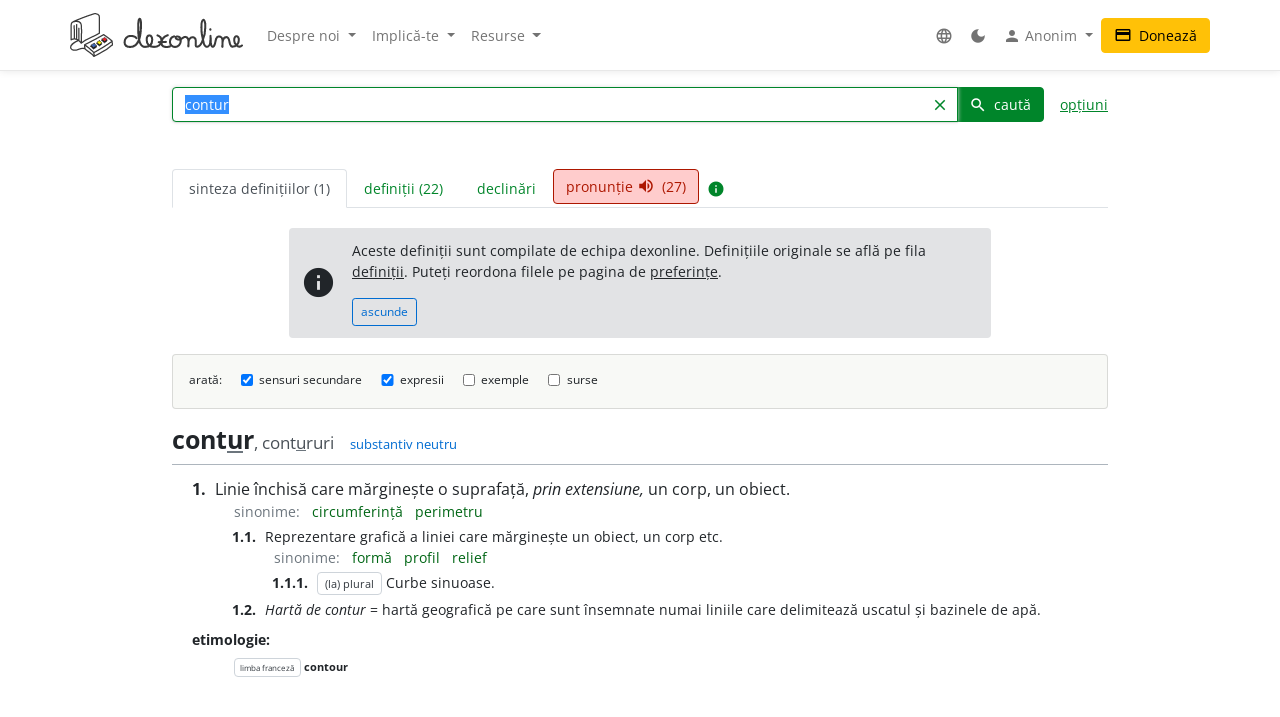

--- FILE ---
content_type: text/html; charset=UTF-8
request_url: https://dexonline.ro/intrare/contur/12807
body_size: 18467
content:
<!DOCTYPE html> <html> <head> <title> contur - definiție și paradigmă | dexonline</title> <meta charset="utf-8"> <meta content="width=device-width, initial-scale=1.0, maximum-scale=3.0, user-scalable=yes" name="viewport"> <meta name="color-scheme" content="light dark"> <script>
  function applyColorScheme() {
        document.documentElement.className = getColorScheme();
  }

  function getColorScheme() {
    var ls = localStorage.getItem('colorScheme');
    if (ls) {
      return ls;
    }
    if (window.matchMedia('(prefers-color-scheme: dark)').matches) {
      return 'dark';
    }
    return 'light';
  }

  function setColorScheme(scheme) {
    localStorage.setItem('colorScheme', scheme);
    applyColorScheme();
  }

  applyColorScheme();

      window.matchMedia("(prefers-color-scheme: dark)").addEventListener(
    'change', applyColorScheme
  );
</script> <meta name="description" content="Dicționar dexonline. Definiții, sinonime, conjugări, declinări, paradigme pentru contur din dicționarele: DEX '09, MDA2, CADE, DEX '98, DLRLC, DN, MDN '00, NODEX, Șăineanu, ed. VI, Scriban, DOOM 3, DOOM 2, Ortografic, MDO, IVO-III, Sinonime, Sinonime82"> <meta property="og:image" content="/img/logo/logo-og.png"> <meta property="og:type" content="website"> <meta property="og:title" content="dexonline"> <link rel="image_src" href="/img/logo/logo-og.png"> <link href="/css/merged/e724c86d4c97d12fd087b09eeebdd781.css?v=20251017212948" rel="stylesheet" type="text/css"> <script src="/js/merged/06aa857d5f18cbfd22b12d237c3d6f49.js?v=20251215002238"></script> <link rel="search" type="application/opensearchdescription+xml" href="https://dexonline.ro/static/download/dex.xml" title="Căutare dexonline.ro"> <link href="https://plus.google.com/100407552237543221945" rel="publisher"> <link rel="alternate" type="application/rss+xml" title="Cuvântul zilei" href="https://dexonline.ro/cuvantul-zilei"> <link rel="icon" type="image/svg+xml" href="/img/favicon.svg"> <link rel="apple-touch-icon" href="/img/apple-touch-icon.png"> </head> <body class="search"> <header> <nav class="navbar navbar-expand-md navbar-light mb-3"> <div class="container"> <a class="navbar-brand order-0" href="/" title="Pagina principală"> <svg xmlns="http://www.w3.org/2000/svg" width="311px" height="78.1px" viewBox="0 0 311 78.1" role="img"> <title>dexonline logo</title> <style> g { stroke: #000; stroke-linecap: round; stroke-linejoin: round; stroke-width: 1.25; } @media (prefers-color-scheme: dark) { g { stroke: #fff; } } </style> <g> <path fill="none" stroke-width="2.25" d="M75.3,50.5c-11.2,8-19.3,12.7-32.4,19.8c-6.1-6.2-9.1-8.9-16.6-13.9c12.7-6.5,20.6-10.1,34.2-18c5.9,4.3,10,6.4,15,11.3 M26.3,56.4l0.3,6.9 M42.8,70.6c0.3,1.2,0.6,4.9,0.7,6.1 M75.6,49.8l0.7,7 M26.6,63.3c6.7,6.5,10.7,6.5,16.5,13.7 M43.5,76.8c2.2-1.2,5.4-2.8,8.1-4.2c4.3-2.1,6.7-4.2,11.1-6.2c6.1-2.8,7.7-6.4,13.5-9.7 M2,47.5c7.8-3.8,14.3,0.7,18.2,6c0-8,0.5-12,0.5-20c0-13.2,0.4-18.7-9.2-18.7c-10,0-9.7,3.4-9.7,14.4C1.9,39.5,2,37.2,2,47.5 M7.5,22.6C7.6,28.2,8,40.5,8,46.1 M12.1,20.5v26.4 M15.8,27.1c0.1,6.4,0.3,18.2,0.3,21.8 M5.7,15.5c14.5-6.7,21.8-9,36.2-13.7c0.9-0.3,3.2-0.9,4.4-0.6 M20.2,53.5c10.2-9.2,21.3-10.1,32.7-17.8 M46.3,1.2c6.7,1.1,6.7,2.9,6.7,13.9c0,7.3,0,13.3,0,20.6 M15.1,48.7c-8.5,3.5-14,8.9-14,11.9c0,4.3,3.9,5.5,8.1,5.5c5.2,0,7.7-3.3,12.9-3.3c1.3,0,3.1,0.1,4.4,0.5"/> <path stroke-width="1.3887" d="M37.5,59.6c1.2,1.7,3.1,2.7,4.6,4.4l0.8-0.4c0,0,3.8-2.2,4.5-2.9l0.3-2.3l-10.1-0.8L37.5,59.6z M48.5,54.6c1.2,1.7,2.7,2.3,4.2,3.9l2.5-1.6c0,0,0.9-0.5,1.6-1.2l0.2-2.3l-8.4-0.9L48.5,54.6z M57.5,48.9c1.2,1.7,2.8,2.8,4.5,4c0,0,1.6-1.1,2.3-1.7c0.7-0.6,1.4-0.8,2.1-1.5l0.2-2.3l-9.1-0.5L57.5,48.9z"/> <path fill="#3e66b0" d="M43.9,54c1.1,1.7,2.5,2.3,3.8,3.9c-2.1,1.4-3.1,2.3-5.5,3.4c-0.1-0.1-4.3-4.1-4.6-4.2l5.9-3.5L43.9,54z"/> <path fill="#fff200" d="M52.8,49.2c1.8,1,3.5,2.3,4.2,3.8c-0.6,1-2.4,2-4.2,3c-0.8-0.9-1.5-1.2-2.5-2c-0.7-0.6-1.7-1-1.7-1.9c0-0.3,0.2-0.4,0.2-0.7C49.8,50.6,51.6,49.8,52.8,49.2z"/> <path fill="#ed1c24" d="M57.6,46.4c1.6-0.8,3.3-2.2,4.7-3.1c1.6,1.2,2.7,2.4,4.4,3.6c-1.1,1.4-2.8,2.2-4.6,3.5C60.4,48.9,59,48,57.6,46.4z"/> <path fill="none" stroke-width="3.7" d="M119.3,44.6c-1.1-1.8-3.6-3.9-11-3.9c-5.8,0-10.2,5.2-10.2,11c0,5.7,4.4,8.6,10.1,8.6c17.5,0,19.4-23,19.4-40.6c0-13.3-4.8-11.8-4.8,0.5c0,4.3,0,6.7,0,11c0,13.1,1.7,29,12.1,29c8.2,0,12.9-4.4,12.9-12.7c0-10.5-10-10.2-10,0.3c0,7.8,5.3,12.4,13.1,12.4c7.5,0,13.5-4.3,13.5-11.9c0-4.3-3.1-7-7-8.6 M175.7,39.4c-6.6,2.2-11.3,7-11.3,14c0,5.5,4.2,7,9.7,7c2.2,0,3.2-0.5,5.4-1.1 M175.7,39.4c-6.6,2.2-11.3,7-11.3,14c0,5.5,4.2,7,9.7,7c2.2,0,3.2-0.5,5.4-1.1 M159.5,51.8c5,0,7.9-0.1,12.9-0.5 M187.2,41.5c-4.9,1.2-7.5,5.3-7.5,10.2c0,4.8,4.3,8.6,9.2,8.6c5.8,0,10.2-5.1,10.2-10.9c0-5.7-2.1-7.9-7-7.7c-2.2,0.3-2.6,2.6-1.1,4c1.5,1.2,3.2,1.6,5.4,1.6c4.6,0,6.2-4.9,10.8-4.9c3.8,0,5.9,4.2,5.9,8c0,3.4-0.3,5.4-0.3,8.8c0-2.8,0.2-4.6,0.2-7.4c0-4.6,3-8.8,7.6-8.8c2.8,0,5.4,2.4,5.4,5.3c0,5.1,0,4.4,0,9.6c0,1.5,1.6,1.9,2.7,1.9c5.7,0,7.4-5.7,9.7-10.8c4-8.9,4.9-15,4.9-24.8c0-17.1-7.1-15.3-7.1,1.1c0,7.8,0.1,12,2.3,19.4c1.8,6.1,1.2,15.3,7.5,15.3c2.8,0,5.6-3.7,6-7c0.8-6.3,0.6-6.6,0.6-12.4c0.3,5.4,0.3,3.8,0.3,6.8c0,15.3,4.6,13.1,5.9,11.2c4.7-6.5,1-17,9.1-17c3.2,0,6.1,2.8,6.1,6c0,4.9,0,7.6,0,12.5c-0.2-7.8,0.2-17.3,7.3-17.3c7.9,0,3,17,10.9,17c6.6,0,11.4-5.5,11.4-12.2c0-8.2-8.4-9.2-8.4,1.3c0,5.4,7.2,14.9,13.9,8.8 M252.4,28.8l-0.1,0.9"/> </g> </svg> </a> <div class="collapse navbar-collapse order-5 order-md-2" id="navMenu"> <ul class="navbar-nav"> <li class="nav-item dropdown"> <a class="nav-link dropdown-toggle" href="#" role="button" data-bs-toggle="dropdown" aria-expanded="false"> Despre noi </a> <ul class="dropdown-menu"> <li> <a href="https://wiki.dexonline.ro/wiki/Informa%C8%9Bii" class="dropdown-item" target="_blank"> Informații </a> </li> <li> <a href="/contact" class="dropdown-item"> Contact </a> </li> <li> <a href="https://blog.dexonline.ro" class="dropdown-item"> Blog </a> </li> <li> <a href="/newsletter" class="dropdown-item"> Newsletter </a> </li> </ul> </li> <li class="nav-item dropdown"> <a class="nav-link dropdown-toggle" href="#" role="button" data-bs-toggle="dropdown" aria-expanded="false"> Implică-te </a> <ul class="dropdown-menu"> <li> <a href="https://wiki.dexonline.ro/wiki/Cum_pute%C8%9Bi_ajuta" class="dropdown-item"> Cum poți ajuta </a> </li> <li> <a href="/top" class="dropdown-item"> Topul voluntarilor </a> </li> </ul> </li> <li class="nav-item dropdown"> <a class="nav-link dropdown-toggle" href="#" role="button" data-bs-toggle="dropdown" aria-expanded="false"> Resurse </a> <ul class="dropdown-menu"> <li> <a href="https://wiki.dexonline.ro/wiki/Abrevieri" class="dropdown-item" target="_blank"> Abrevieri folosite </a> </li> <li> <a href="/articole" class="dropdown-item"> Articole lingvistice </a> </li> <li> <a href="/articol/Ghid_de_exprimare_corect%C4%83" class="dropdown-item"> Ghid de exprimare </a> </li> <li> <a href="/cuvantul-zilei" class="dropdown-item"> Cuvântul zilei </a> </li> <li> <a href="/cuvantul-lunii" class="dropdown-item"> Cuvântul lunii </a> </li> <li> <a href="/cuvinte-aleatorii" class="dropdown-item"> Cuvinte aleatorii </a> </li> <li> <a href="/scrabble" class="dropdown-item"> Scrabble </a> </li> <li> <a href="/unelte" class="dropdown-item"> Unelte </a> </li> <li> <a href="/legaturi" class="dropdown-item"> Legături externe </a> </li> </ul> </li> </ul> <ul class="navbar-nav ms-auto"> <li class="nav-item dropdown"> <a class="nav-link" href="#" role="button" data-bs-toggle="dropdown" aria-expanded="false"> <span class="material-icons ">language</span> </a> <ul class="dropdown-menu"> <li> <a href="/changeLocale?id=en_US.utf8" class="dropdown-item"> <span class="invisible"> <span class="material-icons ">done</span> </span> English </a> </li> <li> <a href="/changeLocale?id=es_ES.utf8" class="dropdown-item"> <span class="invisible"> <span class="material-icons ">done</span> </span> español </a> </li> <li> <a href="/changeLocale?id=hu_HU.utf8" class="dropdown-item"> <span class="invisible"> <span class="material-icons ">done</span> </span> magyar </a> </li> <li> <a href="/changeLocale?id=ro_RO.utf8" class="dropdown-item"> <span > <span class="material-icons ">done</span> </span> română </a> </li> </ul> </li> <li class="nav-item"> <a class="nav-link light-mode-toggle" data-mode="light" href="#" title="modul luminos"> <span class="material-icons ">light_mode</span> </a> <a class="nav-link dark-mode-toggle" data-mode="dark" href="#" title="modul întunecat"> <span class="material-icons ">dark_mode</span> </a> </li> <li class="nav-item dropdown"> <a class="nav-link dropdown-toggle" href="#" role="button" data-bs-toggle="dropdown" aria-expanded="false"> <span class="material-icons ">person</span> Anonim </a> <ul class="dropdown-menu"> <li> <a href="/preferinte" class="dropdown-item"> <span class="material-icons ">settings</span> Preferințe </a> </li> <li> <a href="/autentificare" class="dropdown-item"> <span class="material-icons ">login</span> Autentificare </a> </li> </ul> </li> </ul> </div> <a class="btn btn-warning ms-auto order-3" href="/doneaza"> <span class="material-icons ">credit_card</span> Donează </a> <button class="navbar-toggler order-4" type="button" data-bs-toggle="collapse" data-bs-target="#navMenu" aria-controls="navMenu" aria-expanded="false" aria-label="navigare"> <span class="navbar-toggler-icon"></span> </button> </div> </nav> </header> <div class="container container-narrow"> <main class="row"> <div class="col-md-12"> <section class="search"> <form action="/search.php" name="frm" onsubmit="return searchSubmit()" class="mb-4" id="searchForm"> <div class="d-flex align-items-end align-items-md-center flex-column flex-md-row"> <div class="input-group dropdown"> <input autocapitalize="off" autocomplete="off" class="dropdown-toggle form-control" data-bs-offset="0,0" data-bs-toggle="dropdown" id="searchField" maxlength="50" name="cuv" placeholder="cuvânt" type="text" value="contur"> <ul class="dropdown-menu" data-limit="10" data-min-chars="3" id="search-autocomplete"> </ul> <button id="searchClear" class="btn btn-link " type="button"> <span class="material-icons ">clear</span> </button> <button type="submit" value="caută" id="searchButton" class="btn btn-primary"> <span class="material-icons ">search</span> caută </button> </div> <a href="#" id="advancedAnchor" class="ms-3" onclick="return toggle('advSearch')"> opțiuni </a> </div> <div class="row my-2" id="advSearch" style="display: none"> <div class="col-12 col-lg-6"> <input id="source-field-hidden" name="source" type="hidden" value=""> <div class="dropdown" id="source-field"> <button class="btn btn-sm dropdown-toggle w-100" data-bs-toggle="dropdown" type="button"> Toate dicționarele </button> <div class="dropdown-menu w-100"> <div class="dropdown-item"> <input class="form-control w-100" placeholder="alege un dicționar..." type="text"> </div> <div class="source-scrollable"> <a class="dropdown-item" href="#">Toate dicționarele</a> <a class="dropdown-item" data-value="dex09" href="#" title="Dicționarul explicativ al limbii române (ediția a II-a revăzută și adăugită)"> <span> <strong class="me-1">DEX &#039;09</strong> Dicționarul explicativ al limbii române (ediția a II-a revăzută și adăugită) </span> </a> <a class="dropdown-item" data-value="doom3" href="#" title="Dicționar ortografic, ortoepic și morfologic al limbii române, ediția a III-a"> <span> <strong class="me-1">DOOM 3</strong> Dicționar ortografic, ortoepic și morfologic al limbii române, ediția a III-a </span> </a> <a class="dropdown-item" data-value="mda2" href="#" title="Micul dicționar academic, ediția a II-a"> <span> <strong class="me-1">MDA2</strong> Micul dicționar academic, ediția a II-a </span> </a> <a class="dropdown-item" data-value="CADE" href="#" title="Dicționarul enciclopedic ilustrat"> <span> <strong class="me-1">CADE</strong> Dicționarul enciclopedic ilustrat </span> </a> <a class="dropdown-item" data-value="sinonime" href="#" title="Dicționar de sinonime"> <span> <strong class="me-1">Sinonime</strong> Dicționar de sinonime </span> </a> <a class="dropdown-item" data-value="pub" href="#" title="publicitate"> <span> <strong class="me-1">publicitate</strong> publicitate </span> </a> <a class="dropdown-item" data-value="dex16" href="#" title="Dicționarul explicativ al limbii române (ediția a II-a revăzută și adăugită)"> <span> <strong class="me-1">DEX &#039;16</strong> Dicționarul explicativ al limbii române (ediția a II-a revăzută și adăugită) </span> </a> <a class="dropdown-item" data-value="dex12" href="#" title="Dicționarul explicativ al limbii române (ediția a II-a revăzută și adăugită)"> <span> <strong class="me-1">DEX &#039;12</strong> Dicționarul explicativ al limbii române (ediția a II-a revăzută și adăugită) </span> </a> <a class="dropdown-item" data-value="intern" href="#" title="Dicționar intern dexonline"> <span> <strong class="me-1">dexonline</strong> Dicționar intern dexonline </span> </a> <a class="dropdown-item" data-value="dlr" href="#" title="Dicționar al limbii române (Dicționarul Academiei)"> <span> <strong class="me-1">DLR</strong> Dicționar al limbii române (Dicționarul Academiei) </span> </a> <a class="dropdown-item" data-value="DEXI" href="#" title="Dicționar explicativ ilustrat al limbii române"> <span> <strong class="me-1">DEXI</strong> Dicționar explicativ ilustrat al limbii române </span> </a> <a class="dropdown-item" data-value="dex" href="#" title="Dicționarul explicativ al limbii române, ediția a II-a"> <span> <strong class="me-1">DEX &#039;98</strong> Dicționarul explicativ al limbii române, ediția a II-a </span> </a> <a class="dropdown-item" data-value="dex96" href="#" title="Dicționarul explicativ al limbii române, ediția a II-a"> <span> <strong class="me-1">DEX &#039;96</strong> Dicționarul explicativ al limbii române, ediția a II-a </span> </a> <a class="dropdown-item" data-value="dexs88" href="#" title="Supliment la Dicționarul explicativ al limbii române"> <span> <strong class="me-1">DEX-S</strong> Supliment la Dicționarul explicativ al limbii române </span> </a> <a class="dropdown-item" data-value="dex84" href="#" title="Dicționarul explicativ al limbii române"> <span> <strong class="me-1">DEX &#039;84</strong> Dicționarul explicativ al limbii române </span> </a> <a class="dropdown-item" data-value="dex75" href="#" title="Dicționarul explicativ al limbii române"> <span> <strong class="me-1">DEX &#039;75</strong> Dicționarul explicativ al limbii române </span> </a> <a class="dropdown-item" data-value="dlrlc" href="#" title="Dicționarul limbii romîne literare contemporane"> <span> <strong class="me-1">DLRLC</strong> Dicționarul limbii romîne literare contemporane </span> </a> <a class="dropdown-item" data-value="dlrm" href="#" title="Dicționarul limbii române moderne"> <span> <strong class="me-1">DLRM</strong> Dicționarul limbii române moderne </span> </a> <a class="dropdown-item" data-value="mda" href="#" title="Micul dicționar academic"> <span> <strong class="me-1">MDA</strong> Micul dicționar academic </span> </a> <a class="dropdown-item" data-value="doom2" href="#" title="Dicționar ortografic, ortoepic și morfologic al limbii române, ediția a II-a revăzută și adăugită"> <span> <strong class="me-1">DOOM 2</strong> Dicționar ortografic, ortoepic și morfologic al limbii române, ediția a II-a revăzută și adăugită </span> </a> <a class="dropdown-item" data-value="doom" href="#" title="Dicționar ortografic, ortoepic și morfologic al limbii române"> <span> <strong class="me-1">DOOM</strong> Dicționar ortografic, ortoepic și morfologic al limbii române </span> </a> <a class="dropdown-item" data-value="dor" href="#" title="Marele dicționar ortografic al limbii române"> <span> <strong class="me-1">DOR</strong> Marele dicționar ortografic al limbii române </span> </a> <a class="dropdown-item" data-value="do" href="#" title="Dicționar ortografic al limbii române"> <span> <strong class="me-1">Ortografic</strong> Dicționar ortografic al limbii române </span> </a> <a class="dropdown-item" data-value="dmlr" href="#" title="Dictionnaire morphologique de la langue roumaine"> <span> <strong class="me-1">DMLR</strong> Dictionnaire morphologique de la langue roumaine </span> </a> <a class="dropdown-item" data-value="DGS" href="#" title="Dicționar General de Sinonime al Limbii Române"> <span> <strong class="me-1">DGS</strong> Dicționar General de Sinonime al Limbii Române </span> </a> <a class="dropdown-item" data-value="Sinonime82" href="#" title="Dicționarul de sinonime al limbii române"> <span> <strong class="me-1">Sinonime82</strong> Dicționarul de sinonime al limbii române </span> </a> <a class="dropdown-item" data-value="das" href="#" title="Dicționar analogic și de sinonime al limbii române"> <span> <strong class="me-1">DAS</strong> Dicționar analogic și de sinonime al limbii române </span> </a> <a class="dropdown-item" data-value="antonime" href="#" title="Dicționar de antonime"> <span> <strong class="me-1">Antonime</strong> Dicționar de antonime </span> </a> <a class="dropdown-item" data-value="dn" href="#" title="Dicționar de neologisme"> <span> <strong class="me-1">DN</strong> Dicționar de neologisme </span> </a> <a class="dropdown-item" data-value="mdn08" href="#" title="Marele dicționar de neologisme (ediția a 10-a, revăzută, augmentată și actualizată)"> <span> <strong class="me-1">MDN &#039;08</strong> Marele dicționar de neologisme (ediția a 10-a, revăzută, augmentată și actualizată) </span> </a> <a class="dropdown-item" data-value="mdn00" href="#" title="Marele dicționar de neologisme"> <span> <strong class="me-1">MDN &#039;00</strong> Marele dicționar de neologisme </span> </a> <a class="dropdown-item" data-value="dcr2" href="#" title="Dicționar de cuvinte recente, ediția a II-a"> <span> <strong class="me-1">DCR2</strong> Dicționar de cuvinte recente, ediția a II-a </span> </a> <a class="dropdown-item" data-value="dlrc" href="#" title="Dicționar al limbii române contemporane"> <span> <strong class="me-1">DLRC</strong> Dicționar al limbii române contemporane </span> </a> <a class="dropdown-item" data-value="der" href="#" title="Dicționarul etimologic român"> <span> <strong class="me-1">DER</strong> Dicționarul etimologic român </span> </a> <a class="dropdown-item" data-value="ger" href="#" title="Etimologii romînești"> <span> <strong class="me-1">GER</strong> Etimologii romînești </span> </a> <a class="dropdown-item" data-value="gaer" href="#" title="Alte etimologii românești"> <span> <strong class="me-1">GAER</strong> Alte etimologii românești </span> </a> <a class="dropdown-item" data-value="dei" href="#" title="Dicționar enciclopedic ilustrat"> <span> <strong class="me-1">DEI</strong> Dicționar enciclopedic ilustrat </span> </a> <a class="dropdown-item" data-value="nodex" href="#" title="Noul dicționar explicativ al limbii române"> <span> <strong class="me-1">NODEX</strong> Noul dicționar explicativ al limbii române </span> </a> <a class="dropdown-item" data-value="dlrlv" href="#" title="Dicționarul limbii române literare vechi (1640-1780) - Termeni regionali"> <span> <strong class="me-1">DLRLV</strong> Dicționarul limbii române literare vechi (1640-1780) - Termeni regionali </span> </a> <a class="dropdown-item" data-value="dar" href="#" title="Dicționar de arhaisme și regionalisme"> <span> <strong class="me-1">DAR</strong> Dicționar de arhaisme și regionalisme </span> </a> <a class="dropdown-item" data-value="dsl" href="#" title="Dicționar General de Științe. Științe ale limbii"> <span> <strong class="me-1">DSL</strong> Dicționar General de Științe. Științe ale limbii </span> </a> <a class="dropdown-item" data-value="dgssl" href="#" title="Dicționar general de științe. Științe ale limbii"> <span> <strong class="me-1">DGSSL</strong> Dicționar general de științe. Științe ale limbii </span> </a> <a class="dropdown-item" data-value="mitologică" href="#" title="Mic dicționar mitologic greco-roman"> <span> <strong class="me-1">Mitologic</strong> Mic dicționar mitologic greco-roman </span> </a> <a class="dropdown-item" data-value="dulr6" href="#" title="Dicționar universal al limbei române, ediția a VI-a"> <span> <strong class="me-1">Șăineanu, ed. VI</strong> Dicționar universal al limbei române, ediția a VI-a </span> </a> <a class="dropdown-item" data-value="scriban" href="#" title="Dicționaru limbii românești"> <span> <strong class="me-1">Scriban</strong> Dicționaru limbii românești </span> </a> <a class="dropdown-item" data-value="dgl" href="#" title="Dicționar al greșelilor de limbă"> <span> <strong class="me-1">DGL</strong> Dicționar al greșelilor de limbă </span> </a> <a class="dropdown-item" data-value="dps" href="#" title="Dicționar de termeni – Sedimentologie - Petrologie sedimentară - Sisteme depoziționale"> <span> <strong class="me-1">Petro-Sedim</strong> Dicționar de termeni – Sedimentologie - Petrologie sedimentară - Sisteme depoziționale </span> </a> <a class="dropdown-item" data-value="gta" href="#" title="Glosar de termeni aviatici"> <span> <strong class="me-1">GTA</strong> Glosar de termeni aviatici </span> </a> <a class="dropdown-item" data-value="dge" href="#" title="Dicționar gastronomic explicativ"> <span> <strong class="me-1">DGE</strong> Dicționar gastronomic explicativ </span> </a> <a class="dropdown-item" data-value="dtm" href="#" title="Dicționar de termeni muzicali"> <span> <strong class="me-1">DTM</strong> Dicționar de termeni muzicali </span> </a> <a class="dropdown-item" data-value="religios" href="#" title="Dicționar religios"> <span> <strong class="me-1">D.Religios</strong> Dicționar religios </span> </a> <a class="dropdown-item" data-value="argou" href="#" title="Dicționar de argou al limbii române"> <span> <strong class="me-1">Argou</strong> Dicționar de argou al limbii române </span> </a> <a class="dropdown-item" data-value="dram3" href="#" title="Dicționar de regionalisme și arhaisme din Maramureș, ediția a treia"> <span> <strong class="me-1">DRAM 2021</strong> Dicționar de regionalisme și arhaisme din Maramureș, ediția a treia </span> </a> <a class="dropdown-item" data-value="dram15" href="#" title="Dicționar de regionalisme și arhaisme din Maramureș, ediția a doua"> <span> <strong class="me-1">DRAM 2015</strong> Dicționar de regionalisme și arhaisme din Maramureș, ediția a doua </span> </a> <a class="dropdown-item" data-value="dram" href="#" title="Dicționar de regionalisme și arhaisme din Maramureș"> <span> <strong class="me-1">DRAM</strong> Dicționar de regionalisme și arhaisme din Maramureș </span> </a> <a class="dropdown-item" data-value="de" href="#" title="Dicționar enciclopedic"> <span> <strong class="me-1">DE</strong> Dicționar enciclopedic </span> </a> <a class="dropdown-item" data-value="dtl" href="#" title="Dicționar de termeni lingvistici"> <span> <strong class="me-1">DTL</strong> Dicționar de termeni lingvistici </span> </a> <a class="dropdown-item" data-value="dmg" href="#" title="Dicționar de matematici generale"> <span> <strong class="me-1">DMG</strong> Dicționar de matematici generale </span> </a> <a class="dropdown-item" data-value="don" href="#" title="Dicționar Onomastic Romînesc"> <span> <strong class="me-1">Onomastic</strong> Dicționar Onomastic Romînesc </span> </a> <a class="dropdown-item" data-value="meo" href="#" title="Mică Enciclopedie Onomastică"> <span> <strong class="me-1">MEO</strong> Mică Enciclopedie Onomastică </span> </a> <a class="dropdown-item" data-value="DifSem" href="#" title="Dificultăți semantice"> <span> <strong class="me-1">DifSem</strong> Dificultăți semantice </span> </a> <a class="dropdown-item" data-value="neoficial" href="#" title="Definiții ale unor cuvinte care nu există în alte dicționare"> <span> <strong class="me-1">Neoficial</strong> Definiții ale unor cuvinte care nu există în alte dicționare </span> </a> <a class="dropdown-item" data-value="dendrofloricol" href="#" title="Dicționar dendrofloricol"> <span> <strong class="me-1">DFL</strong> Dicționar dendrofloricol </span> </a> <a class="dropdown-item" data-value="dlra" href="#" title="Dicționar al limbii române actuale (ediția a II-a revăzută și adăugită)"> <span> <strong class="me-1">DLRA</strong> Dicționar al limbii române actuale (ediția a II-a revăzută și adăugită) </span> </a> <a class="dropdown-item" data-value="dets" href="#" title="Dicționar etimologic de termeni științifici"> <span> <strong class="me-1">DETS</strong> Dicționar etimologic de termeni științifici </span> </a> <a class="dropdown-item" data-value="dfs" href="#" title="Dicționarul figurilor de stil"> <span> <strong class="me-1">DFS</strong> Dicționarul figurilor de stil </span> </a> <a class="dropdown-item" data-value="dan" href="#" title="Dicționarul Actualizat de Neologisme"> <span> <strong class="me-1">DAN</strong> Dicționarul Actualizat de Neologisme </span> </a> <a class="dropdown-item" data-value="lex.ro" href="#" title="Legislația României"> <span> <strong class="me-1">Legi România</strong> Legislația României </span> </a> <a class="dropdown-item" data-value="lex.md" href="#" title="Legislația Republicii Moldova"> <span> <strong class="me-1">Legi Moldova</strong> Legislația Republicii Moldova </span> </a> <a class="dropdown-item" data-value="psi" href="#" title="Dicționar de psihologie"> <span> <strong class="me-1">psi</strong> Dicționar de psihologie </span> </a> <a class="dropdown-item" data-value="mdo" href="#" title="Mic Dicționar Ortografic"> <span> <strong class="me-1">MDO</strong> Mic Dicționar Ortografic </span> </a> <a class="dropdown-item" data-value="dex-scolar" href="#" title="Dicționar explicativ școlar"> <span> <strong class="me-1">DEX-școlar</strong> Dicționar explicativ școlar </span> </a> <a class="dropdown-item" data-value="ivo3" href="#" title="Îndreptar și vocabular ortografic (ediția a III-a, revăzută și completată)"> <span> <strong class="me-1">IVO-III</strong> Îndreptar și vocabular ortografic (ediția a III-a, revăzută și completată) </span> </a> <a class="dropdown-item" data-value="din" href="#" title="Dicționar normativ al limbii române ortografic, ortoepic, morfologic și practic"> <span> <strong class="me-1">DIN</strong> Dicționar normativ al limbii române ortografic, ortoepic, morfologic și practic </span> </a> <a class="dropdown-item" data-value="terminologie-literara" href="#" title="Mic dicționar îndrumător în terminologia literară"> <span> <strong class="me-1">MDTL</strong> Mic dicționar îndrumător în terminologia literară </span> </a> <a class="dropdown-item" data-value="cecc" href="#" title="Dicționar de cuvinte, expresii, citate celebre"> <span> <strong class="me-1">CECC</strong> Dicționar de cuvinte, expresii, citate celebre </span> </a> <a class="dropdown-item" data-value="expert" href="#" title="Dicționar de citate din experți"> <span> <strong class="me-1">expert</strong> Dicționar de citate din experți </span> </a> <a class="dropdown-item" data-value="derc" href="#" title="Dicționar de expresii românești în contexte"> <span> <strong class="me-1">DERC</strong> Dicționar de expresii românești în contexte </span> </a> <a class="dropdown-item" data-value="dlr-tom01" href="#" title="Dicționarul limbii române - tomul I (ediție anastatică)"> <span> <strong class="me-1">DLR - tomul I</strong> Dicționarul limbii române - tomul I (ediție anastatică) </span> </a> <a class="dropdown-item" data-value="dlr-tom02" href="#" title="Dicționarul limbii române - tomul II (ediție anastatică)"> <span> <strong class="me-1">DLR - tomul II</strong> Dicționarul limbii române - tomul II (ediție anastatică) </span> </a> <a class="dropdown-item" data-value="dlr-tom03" href="#" title="Dicționarul limbii române - tomul III (ediție anastatică)"> <span> <strong class="me-1">DLR - tomul III</strong> Dicționarul limbii române - tomul III (ediție anastatică) </span> </a> <a class="dropdown-item" data-value="dlr-tom04" href="#" title="Dicționarul limbii române - tomul IV (ediție anastatică)"> <span> <strong class="me-1">DLR - tomul IV</strong> Dicționarul limbii române - tomul IV (ediție anastatică) </span> </a> <a class="dropdown-item" data-value="dlr-tom05" href="#" title="Dicționarul limbii române - tomul V (ediție anastatică)"> <span> <strong class="me-1">DLR - tomul V</strong> Dicționarul limbii române - tomul V (ediție anastatică) </span> </a> <a class="dropdown-item" data-value="dlr-tom06" href="#" title="Dicționarul limbii române - tomul VI (ediție anastatică)"> <span> <strong class="me-1">DLR - tomul VI</strong> Dicționarul limbii române - tomul VI (ediție anastatică) </span> </a> <a class="dropdown-item" data-value="dlr-tom07" href="#" title="Dicționarul limbii române - tomul VII (ediție anastatică)"> <span> <strong class="me-1">DLR - tomul VII</strong> Dicționarul limbii române - tomul VII (ediție anastatică) </span> </a> <a class="dropdown-item" data-value="dlr-tom08" href="#" title="Dicționarul limbii române - tomul VIII (ediție anastatică)"> <span> <strong class="me-1">DLR - tomul VIII</strong> Dicționarul limbii române - tomul VIII (ediție anastatică) </span> </a> <a class="dropdown-item" data-value="dlr-tom09" href="#" title="Dicționarul limbii române - tomul IX (ediție anastatică)"> <span> <strong class="me-1">DLR - tomul IX</strong> Dicționarul limbii române - tomul IX (ediție anastatică) </span> </a> <a class="dropdown-item" data-value="dlr-tom10" href="#" title="Dicționarul limbii române - tomul X - N–O (ediție anastatică)"> <span> <strong class="me-1">DLR - tomul X</strong> Dicționarul limbii române - tomul X - N–O (ediție anastatică) </span> </a> <a class="dropdown-item" data-value="dlr-tom11" href="#" title="Dicționarul limbii române - tomul XI (ediție anastatică)"> <span> <strong class="me-1">DLR - tomul XI</strong> Dicționarul limbii române - tomul XI (ediție anastatică) </span> </a> <a class="dropdown-item" data-value="dlr-tom12" href="#" title="Dicționarul limbii române - tomul XII (ediție anastatică)"> <span> <strong class="me-1">DLR - tomul XII</strong> Dicționarul limbii române - tomul XII (ediție anastatică) </span> </a> <a class="dropdown-item" data-value="dlr-tom13" href="#" title="Dicționarul limbii române - tomul XIII (ediție anastatică)"> <span> <strong class="me-1">DLR - tomul XIII</strong> Dicționarul limbii române - tomul XIII (ediție anastatică) </span> </a> <a class="dropdown-item" data-value="dlr-tom14" href="#" title="Dicționarul limbii române - tomul XIV (ediție anastatică)"> <span> <strong class="me-1">DLR - tomul XIV</strong> Dicționarul limbii române - tomul XIV (ediție anastatică) </span> </a> <a class="dropdown-item" data-value="dlr-tom15" href="#" title="Dicționarul limbii române - tomul XV (ediție anastatică)"> <span> <strong class="me-1">DLR - tomul XV</strong> Dicționarul limbii române - tomul XV (ediție anastatică) </span> </a> <a class="dropdown-item" data-value="dlr-tom16" href="#" title="Dicționarul limbii române - tomul XVI (ediție anastatică)"> <span> <strong class="me-1">DLR - tomul XVI</strong> Dicționarul limbii române - tomul XVI (ediție anastatică) </span> </a> <a class="dropdown-item" data-value="dlr-tom17" href="#" title="Dicționarul limbii române - tomul XVII (ediție anastatică)"> <span> <strong class="me-1">DLR - tomul XVII</strong> Dicționarul limbii române - tomul XVII (ediție anastatică) </span> </a> <a class="dropdown-item" data-value="dlr-tom18" href="#" title="Dicționarul limbii române - tomul XVIII (ediție anastatică)"> <span> <strong class="me-1">DLR - tomul XVIII</strong> Dicționarul limbii române - tomul XVIII (ediție anastatică) </span> </a> <a class="dropdown-item" data-value="dlr-tom19" href="#" title="Dicționarul limbii române - tomul XIX (ediție anastatică)"> <span> <strong class="me-1">DLR - tomul XIX</strong> Dicționarul limbii române - tomul XIX (ediție anastatică) </span> </a> <a class="dropdown-item" data-value="dcr3" href="#" title="Dicționar de cuvinte recente, ediția a III-a"> <span> <strong class="me-1">DCR3</strong> Dicționar de cuvinte recente, ediția a III-a </span> </a> </div> </div> </div> </div> <div class="col-12 col-lg-6 d-flex align-items-lg-center"> <div class="form-check flex-grow-1" > <input id="cb-6970fc72a5630" type="checkbox" class="form-check-input " name="text" > <label for="cb-6970fc72a5630" class="form-check-label" > Caută în tot textul definițiilor </label> </div> <a href="https://wiki.dexonline.ro/wiki/Ajutor_pentru_căutare" target="_blank"> <span class="material-icons ">help</span> ajutor </a> </div> </div> </form> </section> <section class="banner-section" data-placement="default"> <ins id="revive-container" data-revive-zoneid="" data-revive-id="f5bd0e4f25d7142abd5ac52d3d518b1c"></ins> <script>
  reviveInit({"url":"https:\/\/dexonline.ro\/revive\/www\/delivery\/asyncjs.php","id":"f5bd0e4f25d7142abd5ac52d3d518b1c","sizes":[[2184,270,14],[1456,180,13],[728,90,1],[364,45,12],[320,50,2]],"maxHeight":0.25});
</script> </section> <ul class="nav nav-tabs" role="tablist"> <li class="nav-item" role="presentation"> <button aria-controls="tab_2" aria-selected="true" class="nav-link active" data-bs-target="#tab_2" data-bs-toggle="tab" data-permalink="/intrare/contur/12807/sinteza" role="tab" type="button"> sinteza definițiilor (1) </button> </li> <li class="nav-item" role="presentation"> <button aria-controls="tab_0" aria-selected="false" class="nav-link " data-bs-target="#tab_0" data-bs-toggle="tab" data-permalink="/intrare/contur/12807/definitii" role="tab" type="button"> definiții (22) </button> </li> <li class="nav-item" role="presentation"> <button aria-controls="tab_1" aria-selected="false" class="nav-link " data-bs-target="#tab_1" data-bs-toggle="tab" data-permalink="/intrare/contur/12807/paradigma" role="tab" type="button"> declinări </button> </li> <li class="nav-item" role="presentation"> <button aria-controls="tab_5" aria-selected="false" class="btn btn-danger " data-bs-target="#tab_5" data-bs-toggle="tab" data-permalink="/intrare/contur/12807/pronuntie" role="tab" type="button"> pronunție <span class="material-icons ">volume_up</span> (27) </button> </li> <li class="align-self-center ms-2"> <a id="tabAdvertiser" href="#"> <span class="material-icons ">info</span> </a> </li> </ul> <div class="tab-content"> <div role="tabpanel" class="tab-pane " id="tab_0"> <h5> 22 de definiții pentru <span class="entryName">contur</span> <span class="tagList"> </span> </h5> <ul class="d-inline list-inline ms-2"> <li class="list-inline-item"> <a class="cat-link" href="#cat-1"> explicative DEX </a> <span class="text-muted">(13)</span> </li> <li class="list-inline-item"> <a class="cat-link" href="#cat-2"> ortografice DOOM </a> <span class="text-muted">(5)</span> </li> <li class="list-inline-item"> <a class="cat-link" href="#cat-8"> sinonime </a> <span class="text-muted">(4)</span> </li> </ul> <div class="callout callout-secondary mt-5" id="cat-1"> <h3>Explicative DEX</h3> </div> <div class=" defWrapper "> <p class="mb-2 read-more" data-read-more-lines="15"> <span class="def" title="Clic pentru a naviga la acest cuvânt"> <b>CONT<span class="tonic-accent">U</span>R,</b> <i>contururi,</i> <abbr class="abbrev" data-bs-toggle="popover" data-bs-content="substantiv neutru">s. n.</abbr> Linie închisă care mărginește o suprafață, <i><abbr class="abbrev" data-bs-toggle="popover" data-bs-content="prin extensiune">p. ext.</abbr>,</i> un corp, un obiect. ♦ Reprezentare grafică a liniei care mărginește un obiect, un corp etc. [<abbr class="abbrev" data-bs-toggle="popover" data-bs-content="plural">Pl.</abbr> și: <i>conture</i>] – Din <abbr class="abbrev" data-bs-toggle="popover" data-bs-content="limba franceză">fr.</abbr> <b>contour.</b> </span> </p> <div class="defDetails small text-muted"> <ul class="list-inline mb-0 "> <li class="list-inline-item"> sursa: <a class="ref" href="/sursa/dex09" title="Dicționarul explicativ al limbii române (ediția a II-a revăzută și adăugită), 2009" >DEX &#039;09 (2009) </a> </li> <li class="list-inline-item"> adăugată de <a href="/utilizator/LauraGellner">LauraGellner</a> </li> <li class="list-inline-item dropup"> <a href="#" class="dropdown-toggle" data-bs-toggle="dropdown"> acțiuni </a> <ul class="dropdown-menu"> <li> <a href="/definitie/contur/851503" class="dropdown-item" title="link direct către această definiție"> <span class="material-icons ">link</span> permalink </a> </li> </ul> </li> </ul> <div id="typoModal" class="modal fade" tabindex="-1" role="dialog"> <div class="modal-dialog"> <div class="modal-content"> <form id="typoHtmlForm" method="post" onsubmit="return submitTypoForm();"> <div class="modal-header"> <h4 class="modal-title">Semnalează o greșeală</h4> <button type="button" class="btn-close" data-bs-dismiss="modal" aria-label="Close"> </button> </div> <div class="modal-body"> <textarea
              class="form-control"
              id="typoTextarea"
              cols="40"
              rows="3"
              maxlength="400"
              placeholder="vă rugăm descrieți problema în maximum 400 de caractere"
            ></textarea> <input type="hidden" name="definitionId" value=""> <p class="mt-3">Note:</p> <ul> <li> <strong> Unele dicționare (de exemplu <em>Scriban</em>) folosesc grafia veche. Aceasta nu este o greșeală de tipar. </strong> </li> <li> În general, preluăm definițiile fără modificări, dar putem face comentarii pe marginea lor. Vă rugăm să nu ne semnalați greșeli semantice decât în situații evidente. </li> </ul> </div> <div class="modal-footer"> <button class="btn btn-primary" id="typoSubmit" type="submit">trimite</button> <button class="btn btn-link" data-bs-dismiss="modal">anulează</button> </div> </form> </div> </div> </div> <div id="typoConfModal" class="modal fade" tabindex="-1" role="dialog"> <div class="modal-dialog"> <div class="modal-content"> <div class="modal-header"> <h4 class="modal-title">Semnalează o greșeală</h4> <button type="button" class="btn-close" data-bs-dismiss="modal" aria-label="Close"> </button> </div> <div class="modal-body"> Vă mulțumim pentru semnalare! </div> <div class="modal-footer"> <button class="btn btn-link" data-bs-dismiss="modal">închide</button> </div> </div> </div> </div> <script>
    $(function() {
      $('#typoModal, #typoConfModal').detach().appendTo('body');
    });
  </script> </div> </div> <div class=" defWrapper "> <p class="mb-2 read-more" data-read-more-lines="15"> <span class="def" title="Clic pentru a naviga la acest cuvânt"> <b><i>cont<span class="tonic-accent">u</span>r</b> <abbr class="abbrev" data-bs-toggle="popover" data-bs-content="substantiv neutru">sn</abbr></i> [<abbr class="abbrev" data-bs-toggle="popover" data-bs-content="atestare(a)">At:</abbr> ARISTIA, PLUT. / <abbr class="abbrev" data-bs-toggle="popover" data-bs-content="variantă, variante(le)">V:</abbr> (<abbr class="abbrev" data-bs-toggle="popover" data-bs-content="învechit">înv</abbr>) <b><i>~ă</b> <abbr class="abbrev" data-bs-toggle="popover" data-bs-content="substantiv feminin">sf</abbr></i> (din <abbr class="abbrev" data-bs-toggle="popover" data-bs-content="italiană, italienesc(ul)">it</abbr> <i>contorro</i>) <b><i>~ru, ~rn</i></b> / <abbr class="abbrev" data-bs-toggle="popover" data-bs-content="plural">Pl:</abbr> <i>~uri</i> și (rar) <i>~e</i> / <abbr class="abbrev" data-bs-toggle="popover" data-bs-content="etimologie, etimologia">E:</abbr> <abbr class="abbrev" data-bs-toggle="popover" data-bs-content="franceză, francez(ul)">fr</abbr> <b><i>contour</i></b>] <b>1</b> Linie închisă care mărginește o suprafață, un corp, o figură <abbr class="abbrev" data-bs-toggle="popover" data-bs-content="etcaetera">etc.</abbr> <b>2</b> Reprezentare grafică a unui contur (<b>1</b>). </span> </p> <div class="defDetails small text-muted"> <ul class="list-inline mb-0 "> <li class="list-inline-item"> sursa: <a class="ref" href="/sursa/mda2" title="Micul dicționar academic, ediția a II-a, 2010" >MDA2 (2010) </a> </li> <li class="list-inline-item"> adăugată de <a href="/utilizator/blaurb.">blaurb.</a> </li> <li class="list-inline-item dropup"> <a href="#" class="dropdown-toggle" data-bs-toggle="dropdown"> acțiuni </a> <ul class="dropdown-menu"> <li> <a href="/definitie/contur/1076499" class="dropdown-item" title="link direct către această definiție"> <span class="material-icons ">link</span> permalink </a> </li> </ul> </li> </ul> </div> </div> <div class=" defWrapper "> <p class="mb-2 read-more" data-read-more-lines="15"> <span class="def" title="Clic pentru a naviga la acest cuvânt"> <b><abbr class="abbrev" data-bs-toggle="popover" data-bs-content="neologism">*</abbr> CONT<span class="tonic-accent">U</span>R</b> (<i><abbr class="abbrev" data-bs-toggle="popover" data-bs-content="plural">pl.</abbr></i> -ururi, <abbr class="abbrev" data-bs-toggle="popover" data-bs-content="Cuvînt sau sens rar">‼</abbr> -ure) <i><abbr class="abbrev" data-bs-toggle="popover" data-bs-content="substantiv neutru">sn.</abbr></i> Linia care mărginește un obiect [<abbr class="abbrev" data-bs-toggle="popover" data-bs-content="francez">fr.</abbr>]. </span> </p> <div class="defDetails small text-muted"> <ul class="list-inline mb-0 "> <li class="list-inline-item"> sursa: <a class="ref" href="/sursa/CADE" title="Dicționarul enciclopedic ilustrat, 1926-1931" >CADE (1926-1931) </a> </li> <li class="list-inline-item"> adăugată de <a href="/utilizator/Onukka">Onukka</a> </li> <li class="list-inline-item dropup"> <a href="#" class="dropdown-toggle" data-bs-toggle="dropdown"> acțiuni </a> <ul class="dropdown-menu"> <li> <a href="/definitie/contur/1363537" class="dropdown-item" title="link direct către această definiție"> <span class="material-icons ">link</span> permalink </a> </li> </ul> </li> </ul> </div> </div> <div class=" defWrapper "> <p class="mb-2 read-more" data-read-more-lines="15"> <span class="def" title="Clic pentru a naviga la acest cuvânt"> <b>CONT<span class="tonic-accent">U</span>R,</b> <i>contururi,</i> <abbr class="abbrev" data-bs-toggle="popover" data-bs-content="substantiv neutru">s. n.</abbr> Linie închisă care mărginește o parte dintr-o suprafață, <i><abbr class="abbrev" data-bs-toggle="popover" data-bs-content="prin extensiune">p. ext.</abbr></i> un corp, un obiect. ♦ Reprezentare grafică a liniei care mărginește un obiect, un corp etc. [<abbr class="abbrev" data-bs-toggle="popover" data-bs-content="plural">Pl.</abbr> și: <i>conture</i>] – Din <abbr class="abbrev" data-bs-toggle="popover" data-bs-content="limba franceză">fr.</abbr> <b>contour.</b> </span> </p> <div class="defDetails small text-muted"> <ul class="list-inline mb-0 "> <li class="list-inline-item"> sursa: <a class="ref" href="/sursa/dex" title="Dicționarul explicativ al limbii române, ediția a II-a, 1998" >DEX &#039;98 (1998) </a> </li> <li class="list-inline-item"> adăugată de <a href="/utilizator/IoanSoleriu">IoanSoleriu</a> </li> <li class="list-inline-item dropup"> <a href="#" class="dropdown-toggle" data-bs-toggle="dropdown"> acțiuni </a> <ul class="dropdown-menu"> <li> <a href="/definitie/contur/46609" class="dropdown-item" title="link direct către această definiție"> <span class="material-icons ">link</span> permalink </a> </li> </ul> </li> </ul> </div> </div> <div class=" defWrapper "> <p class="mb-2 read-more" data-read-more-lines="15"> <span class="def" title="Clic pentru a naviga la acest cuvânt"> <b>CONT<span class="tonic-accent">U</span>R,</b> <i>contururi,</i> <abbr class="abbrev" data-bs-toggle="popover" data-bs-content="substantiv neutru">s. n.</abbr> Linie sau suprafață care mărginește un obiect. <abbr class="abbrev" data-bs-toggle="popover" data-bs-content="vezi">V.</abbr> <span class="spaced">margine, formă.</span> <i>Întunerecul se infiltra nesimțit în casă și lucrurile luau înfățișări mai rotunde, își pierdeau contururile, se confundau.</i> <span class="small-caps-l"><abbr class="abbrev" data-bs-toggle="popover" data-bs-content="Liviu Rebreanu, <i>Răscoala</i>. Vol. I-II. [București], Editura «Adevărul», [1932].">REBREANU, R.</abbr></span> I 245. <i>Figura ei, odată atîta de frumoasă, Învinețită-și pierde conturu-i grațios.</i> <span class="small-caps-l"><abbr class="abbrev" data-bs-toggle="popover" data-bs-content="Alexandru Macedonski, <i>Opere</i>. Ediție critică, cu studii introductive, note și variante de Tudor Vianu. București, Fundația pentru literatură și artă, vol. I: <i>Poezii</i>, 1939; vol. II: <i>Teatru</i>, 1939; vol. III: <i>Nuvele, schițe și povestiri</i>, 1944; vol. IV: <i>Articole literare și filozofice</i>, 1946.">MACEDONSKI, O.</abbr></span> I 254. ◊ <span class="spaced"><abbr class="abbrev" data-bs-toggle="popover" data-bs-content="figurat">Fig.</abbr></span> <i>Tractoare grele, treceți ca ploile fecunde, Striviți trecutul negru sub pasul vostru dur, Nu numai în pămînturi cuțitul vă pătrunde, Ci taie-n viața noastră un luminos contur.</i> <span class="small-caps-l"><abbr class="abbrev" data-bs-toggle="popover" data-bs-content="Mihu Dragomir, <i>Prima șarjă</i>. București, Editura pentru literatură și artă a Uniunii scriitorilor din R.P.R., 1950.">DRAGOMIR, P.</abbr></span> 42. ♦ Reprezentare. grafică a liniei sau suprafeței care mărginește un obiect. – <abbr class="abbrev" data-bs-toggle="popover" data-bs-content="plural">Pl.</abbr> și: (rar) <i>conture</i> (<span class="small-caps-l"><abbr class="abbrev" data-bs-toggle="popover" data-bs-content="Gala Galaction, <i>Opere</i>. Vol. I. București, Editura pentru literatură și artă a Societății scriitorilor din R.P.R., 1949.">GALACTION, O. I</abbr></span> 348, <span class="small-caps-l"><abbr class="abbrev" data-bs-toggle="popover" data-bs-content="Mihail Eminescu, <i>Nuvele</i>. Iași. Editura Librăriei școalelor «Frații Șaraga», [f. a.].">EMINESCU, N.</abbr></span> 58). </span> </p> <div class="defDetails small text-muted"> <ul class="list-inline mb-0 "> <li class="list-inline-item"> sursa: <a class="ref" href="/sursa/dlrlc" title="Dicționarul limbii romîne literare contemporane, 1955-1957" >DLRLC (1955-1957) </a> </li> <li class="list-inline-item"> adăugată de <a href="/utilizator/blaurb.">blaurb.</a> </li> <li class="list-inline-item dropup"> <a href="#" class="dropdown-toggle" data-bs-toggle="dropdown"> acțiuni </a> <ul class="dropdown-menu"> <li> <a href="/definitie/contur/912463" class="dropdown-item" title="link direct către această definiție"> <span class="material-icons ">link</span> permalink </a> </li> </ul> </li> </ul> </div> </div> <div class=" defWrapper "> <p class="mb-2 read-more" data-read-more-lines="15"> <span class="def" title="Clic pentru a naviga la acest cuvânt"> <b>CONT<span class="tonic-accent">U</span>R</b> <i><abbr class="abbrev" data-bs-toggle="popover" data-bs-content="substantiv neutru">s.n.</abbr></i> Linie, suprafață care mărginește un corp, un obiect; reprezentare grafică a unei astfel de linii sau suprafețe. [<abbr class="abbrev" data-bs-toggle="popover" data-bs-content="plural">Pl.</abbr> <i>-uri, -re.</i> / &lt; <abbr class="abbrev" data-bs-toggle="popover" data-bs-content="franceză">fr.</abbr> <i>contour,</i> <abbr class="abbrev" data-bs-toggle="popover" data-bs-content="confer">cf.</abbr> <abbr class="abbrev" data-bs-toggle="popover" data-bs-content="italiană">it.</abbr> <i>contorno</i>]. </span> </p> <div class="defDetails small text-muted"> <ul class="list-inline mb-0 "> <li class="list-inline-item"> sursa: <a class="ref" href="/sursa/dn" title="Dicționar de neologisme, 1986" >DN (1986) </a> </li> <li class="list-inline-item"> adăugată de <a href="/utilizator/LauraGellner">LauraGellner</a> </li> <li class="list-inline-item dropup"> <a href="#" class="dropdown-toggle" data-bs-toggle="dropdown"> acțiuni </a> <ul class="dropdown-menu"> <li> <a href="/definitie/contur/401777" class="dropdown-item" title="link direct către această definiție"> <span class="material-icons ">link</span> permalink </a> </li> </ul> </li> </ul> </div> </div> <div class=" defWrapper "> <p class="mb-2 read-more" data-read-more-lines="15"> <span class="def" title="Clic pentru a naviga la acest cuvânt"> <b>CONT<span class="tonic-accent">U</span>R</b> <i><abbr class="abbrev" data-bs-toggle="popover" data-bs-content="substantiv neutru">s. n.</abbr></i> 1. linie închisă care mărginește o suprafață, un corp, un obiect. 2. reprezentare grafică a unei astfel de linii. ◊ (<abbr class="abbrev" data-bs-toggle="popover" data-bs-content="plural">pl.</abbr>) curbe sinuoase. (&lt; <abbr class="abbrev" data-bs-toggle="popover" data-bs-content="francez(ă)">fr.</abbr> <i>contour</i>) </span> </p> <div class="defDetails small text-muted"> <ul class="list-inline mb-0 "> <li class="list-inline-item"> sursa: <a class="ref" href="/sursa/mdn00" title="Marele dicționar de neologisme, 2000" >MDN &#039;00 (2000) </a> </li> <li class="list-inline-item"> adăugată de <a href="/utilizator/raduborza">raduborza</a> </li> <li class="list-inline-item dropup"> <a href="#" class="dropdown-toggle" data-bs-toggle="dropdown"> acțiuni </a> <ul class="dropdown-menu"> <li> <a href="/definitie/contur/456973" class="dropdown-item" title="link direct către această definiție"> <span class="material-icons ">link</span> permalink </a> </li> </ul> </li> </ul> </div> </div> <div class=" defWrapper "> <p class="mb-2 read-more" data-read-more-lines="15"> <span class="def" title="Clic pentru a naviga la acest cuvânt"> <b>CONT<span class="tonic-accent">U</span>R ~uri</b> <i>n.</i> Linie închisă care mărginește o suprafață sau un obiect. <b>~urile munților.</b> ◊ <b>Hartă de ~</b> hartă geografică pe care sunt însemnate numai liniile care delimitează uscatul și bazinele de apă. /&lt;fr. <i>contour</i> </span> </p> <div class="defDetails small text-muted"> <ul class="list-inline mb-0 "> <li class="list-inline-item"> sursa: <a class="ref" href="/sursa/nodex" title="Noul dicționar explicativ al limbii române, 2002" >NODEX (2002) </a> </li> <li class="list-inline-item"> adăugată de <a href="/utilizator/siveco">siveco</a> </li> <li class="list-inline-item dropup"> <a href="#" class="dropdown-toggle" data-bs-toggle="dropdown"> acțiuni </a> <ul class="dropdown-menu"> <li> <a href="/definitie/contur/329484" class="dropdown-item" title="link direct către această definiție"> <span class="material-icons ">link</span> permalink </a> </li> </ul> </li> </ul> </div> </div> <div class=" defWrapper "> <p class="mb-2 read-more" data-read-more-lines="15"> <span class="def" title="Clic pentru a naviga la acest cuvânt"> <b>contur</b> n. <b>1.</b> linie ce delimitează un corp; <b>2.</b> fig. <i>abia conture triste și umbre au rămas</i> EM. </span> </p> <div class="defDetails small text-muted"> <ul class="list-inline mb-0 "> <li class="list-inline-item"> sursa: <a class="ref" href="/sursa/dulr6" title="Dicționar universal al limbei române, ediția a VI-a, 1929" >Șăineanu, ed. VI (1929) </a> </li> <li class="list-inline-item"> adăugată de <a href="/utilizator/blaurb.">blaurb.</a> </li> <li class="list-inline-item dropup"> <a href="#" class="dropdown-toggle" data-bs-toggle="dropdown"> acțiuni </a> <ul class="dropdown-menu"> <li> <a href="/definitie/contur/793984" class="dropdown-item" title="link direct către această definiție"> <span class="material-icons ">link</span> permalink </a> </li> </ul> </li> </ul> </div> </div> <div class=" defWrapper "> <p class="mb-2 read-more" data-read-more-lines="15"> <span class="def" title="Clic pentru a naviga la acest cuvânt"> <b>*contúr</b> n., pl. <i>-urĭ</i> și <i>e</i> (fr. <i>contour,</i> d. it. <i>contorno</i> [supt infl. luĭ <i>tour,</i> turn], d. <i>contornare,</i> a contura. V. <b>torn</b>). Linie care delimitează un corp: <i>în ainte de a picta, trebuĭe să facĭ conturu tablouluĭ.</i> Formă: <i>elegantele contururĭ ale căprioareĭ.</i> </span> </p> <div class="defDetails small text-muted"> <ul class="list-inline mb-0 "> <li class="list-inline-item"> sursa: <a class="ref" href="/sursa/scriban" title="Dicționaru limbii românești, 1939" >Scriban (1939) </a> </li> <li class="list-inline-item"> adăugată de <a href="/utilizator/LauraGellner">LauraGellner</a> </li> <li class="list-inline-item dropup"> <a href="#" class="dropdown-toggle" data-bs-toggle="dropdown"> acțiuni </a> <ul class="dropdown-menu"> <li> <a href="/definitie/contur/575914" class="dropdown-item" title="link direct către această definiție"> <span class="material-icons ">link</span> permalink </a> </li> </ul> </li> </ul> </div> </div> <div class=" defWrapper "> <p class="mb-2 read-more" data-read-more-lines="15"> <span class="def" title="Clic pentru a naviga la acest cuvânt"> <b><i>cont<span class="tonic-accent">u</span>ră</b> <abbr class="abbrev" data-bs-toggle="popover" data-bs-content="substantiv feminin">sf</abbr></i> <abbr class="abbrev" data-bs-toggle="popover" data-bs-content="vezi">vz</abbr> <i><b>contur</i></b> </span> </p> <div class="defDetails small text-muted"> <ul class="list-inline mb-0 "> <li class="list-inline-item"> sursa: <a class="ref" href="/sursa/mda2" title="Micul dicționar academic, ediția a II-a, 2010" >MDA2 (2010) </a> </li> <li class="list-inline-item"> adăugată de <a href="/utilizator/blaurb.">blaurb.</a> </li> <li class="list-inline-item dropup"> <a href="#" class="dropdown-toggle" data-bs-toggle="dropdown"> acțiuni </a> <ul class="dropdown-menu"> <li> <a href="/definitie/contură/1076505" class="dropdown-item" title="link direct către această definiție"> <span class="material-icons ">link</span> permalink </a> </li> </ul> </li> </ul> </div> </div> <div class=" defWrapper "> <p class="mb-2 read-more" data-read-more-lines="15"> <span class="def" title="Clic pentru a naviga la acest cuvânt"> <b><i>cont<span class="tonic-accent">u</span>rn</b> <abbr class="abbrev" data-bs-toggle="popover" data-bs-content="substantiv neutru">sn</abbr></i> <abbr class="abbrev" data-bs-toggle="popover" data-bs-content="vezi">vz</abbr> <b><i>contur</i></b> </span> </p> <div class="defDetails small text-muted"> <ul class="list-inline mb-0 "> <li class="list-inline-item"> sursa: <a class="ref" href="/sursa/mda2" title="Micul dicționar academic, ediția a II-a, 2010" >MDA2 (2010) </a> </li> <li class="list-inline-item"> adăugată de <a href="/utilizator/blaurb.">blaurb.</a> </li> <li class="list-inline-item dropup"> <a href="#" class="dropdown-toggle" data-bs-toggle="dropdown"> acțiuni </a> <ul class="dropdown-menu"> <li> <a href="/definitie/conturn/1076509" class="dropdown-item" title="link direct către această definiție"> <span class="material-icons ">link</span> permalink </a> </li> </ul> </li> </ul> </div> </div> <div class=" defWrapper "> <p class="mb-2 read-more" data-read-more-lines="15"> <span class="def" title="Clic pentru a naviga la acest cuvânt"> <b><i>cont<span class="tonic-accent">u</span>ru</b> <abbr class="abbrev" data-bs-toggle="popover" data-bs-content="substantiv neutru">sn</abbr></i> <abbr class="abbrev" data-bs-toggle="popover" data-bs-content="vezi">vz</abbr> <b><i>contur</i></b> </span> </p> <div class="defDetails small text-muted"> <ul class="list-inline mb-0 "> <li class="list-inline-item"> sursa: <a class="ref" href="/sursa/mda2" title="Micul dicționar academic, ediția a II-a, 2010" >MDA2 (2010) </a> </li> <li class="list-inline-item"> adăugată de <a href="/utilizator/blaurb.">blaurb.</a> </li> <li class="list-inline-item dropup"> <a href="#" class="dropdown-toggle" data-bs-toggle="dropdown"> acțiuni </a> <ul class="dropdown-menu"> <li> <a href="/definitie/conturu/1076512" class="dropdown-item" title="link direct către această definiție"> <span class="material-icons ">link</span> permalink </a> </li> </ul> </li> </ul> </div> </div> <div class="callout callout-secondary mt-5" id="cat-2"> <h3>Ortografice DOOM</h3> </div> <div class=" defWrapper "> <p class="mb-2 read-more" data-read-more-lines="15"> <span class="def" title="Clic pentru a naviga la acest cuvânt"> <b>cont<span class="tonic-accent">u</span>r</b> <abbr class="abbrev" data-bs-toggle="popover" data-bs-content="substantiv; substantival">s.</abbr> <abbr class="abbrev" data-bs-toggle="popover" data-bs-content="neutru">n.</abbr>, <abbr class="abbrev" data-bs-toggle="popover" data-bs-content="plural">pl.</abbr> <i>cont<span class="tonic-accent">u</span>ruri</i> </span> </p> <div class="defDetails small text-muted"> <ul class="list-inline mb-0 "> <li class="list-inline-item"> sursa: <a class="ref" href="/sursa/doom3" title="Dicționar ortografic, ortoepic și morfologic al limbii române, ediția a III-a, 2021" >DOOM 3 (2021) </a> </li> <li class="list-inline-item"> adăugată de <a href="/utilizator/gall">gall</a> </li> <li class="list-inline-item dropup"> <a href="#" class="dropdown-toggle" data-bs-toggle="dropdown"> acțiuni </a> <ul class="dropdown-menu"> <li> <a href="/definitie/contur/1314385" class="dropdown-item" title="link direct către această definiție"> <span class="material-icons ">link</span> permalink </a> </li> </ul> </li> </ul> </div> </div> <div class=" defWrapper "> <p class="mb-2 read-more" data-read-more-lines="15"> <span class="def" title="Clic pentru a naviga la acest cuvânt"> <b>cont<span class="tonic-accent">u</span>r</b> <abbr class="abbrev" data-bs-toggle="popover" data-bs-content="substantiv neutru">s. n.</abbr>, <abbr class="abbrev" data-bs-toggle="popover" data-bs-content="plural">pl.</abbr> <i>cont<span class="tonic-accent">u</span>ruri</i> </span> </p> <div class="defDetails small text-muted"> <ul class="list-inline mb-0 "> <li class="list-inline-item"> sursa: <a class="ref" href="/sursa/doom2" title="Dicționar ortografic, ortoepic și morfologic al limbii române, ediția a II-a revăzută și adăugită, 2005" >DOOM 2 (2005) </a> </li> <li class="list-inline-item"> adăugată de <a href="/utilizator/raduborza">raduborza</a> </li> <li class="list-inline-item dropup"> <a href="#" class="dropdown-toggle" data-bs-toggle="dropdown"> acțiuni </a> <ul class="dropdown-menu"> <li> <a href="/definitie/contur/775022" class="dropdown-item" title="link direct către această definiție"> <span class="material-icons ">link</span> permalink </a> </li> </ul> </li> </ul> </div> </div> <div class=" defWrapper "> <p class="mb-2 read-more" data-read-more-lines="15"> <span class="def" title="Clic pentru a naviga la acest cuvânt"> <b>cont<span class="tonic-accent">u</span>r</b> s. n., pl. <i>cont<span class="tonic-accent">u</span>ruri</i> </span> </p> <div class="defDetails small text-muted"> <ul class="list-inline mb-0 "> <li class="list-inline-item"> sursa: <a class="ref" href="/sursa/do" title="Dicționar ortografic al limbii române, 2002" >Ortografic (2002) </a> </li> <li class="list-inline-item"> adăugată de <a href="/utilizator/siveco">siveco</a> </li> <li class="list-inline-item dropup"> <a href="#" class="dropdown-toggle" data-bs-toggle="dropdown"> acțiuni </a> <ul class="dropdown-menu"> <li> <a href="/definitie/contur/235261" class="dropdown-item" title="link direct către această definiție"> <span class="material-icons ">link</span> permalink </a> </li> </ul> </li> </ul> </div> </div> <div class=" defWrapper "> <p class="mb-2 read-more" data-read-more-lines="15"> <span class="def" title="Clic pentru a naviga la acest cuvânt"> <b>contur</b>, <abbr class="abbrev" data-bs-toggle="popover" data-bs-content="plural">pl.</abbr> contururi </span> </p> <div class="defDetails small text-muted"> <ul class="list-inline mb-0 "> <li class="list-inline-item"> sursa: <a class="ref" href="/sursa/mdo" title="Mic Dicționar Ortografic, 1953" >MDO (1953) </a> </li> <li class="list-inline-item"> adăugată de <a href="/utilizator/Ladislau%20Strifler">Ladislau Strifler</a> </li> <li class="list-inline-item dropup"> <a href="#" class="dropdown-toggle" data-bs-toggle="dropdown"> acțiuni </a> <ul class="dropdown-menu"> <li> <a href="/definitie/contur/1132795" class="dropdown-item" title="link direct către această definiție"> <span class="material-icons ">link</span> permalink </a> </li> </ul> </li> </ul> </div> </div> <div class=" defWrapper "> <p class="mb-2 read-more" data-read-more-lines="15"> <span class="def" title="Clic pentru a naviga la acest cuvânt"> <b>contur</b>, -ururi. </span> </p> <div class="defDetails small text-muted"> <ul class="list-inline mb-0 "> <li class="list-inline-item"> sursa: <a class="ref" href="/sursa/ivo3" title="Îndreptar și vocabular ortografic (ediția a III-a, revăzută și completată), 1941" >IVO-III (1941) </a> </li> <li class="list-inline-item"> adăugată de <a href="/utilizator/Ladislau%20Strifler">Ladislau Strifler</a> </li> <li class="list-inline-item dropup"> <a href="#" class="dropdown-toggle" data-bs-toggle="dropdown"> acțiuni </a> <ul class="dropdown-menu"> <li> <a href="/definitie/contur/1154351" class="dropdown-item" title="link direct către această definiție"> <span class="material-icons ">link</span> permalink </a> </li> </ul> </li> </ul> </div> </div> <div class="callout callout-secondary mt-5" id="cat-8"> <h3>Sinonime</h3> </div> <div class=" defWrapper "> <p class="mb-2 read-more" data-read-more-lines="15"> <span class="def" title="Clic pentru a naviga la acest cuvânt"> <b>CONT<span class="tonic-accent">U</span>R</b> s. <b>1.</b> v. <i>profil.</i> <b>2.</b> v. <i>formă.</i> </span> </p> <div class="defDetails small text-muted"> <ul class="list-inline mb-0 "> <li class="list-inline-item"> sursa: <a class="ref" href="/sursa/sinonime" title="Dicționar de sinonime, 2002" >Sinonime (2002) </a> </li> <li class="list-inline-item"> adăugată de <a href="/utilizator/siveco">siveco</a> </li> <li class="list-inline-item dropup"> <a href="#" class="dropdown-toggle" data-bs-toggle="dropdown"> acțiuni </a> <ul class="dropdown-menu"> <li> <a href="/definitie/contur/178968" class="dropdown-item" title="link direct către această definiție"> <span class="material-icons ">link</span> permalink </a> </li> </ul> </li> </ul> </div> </div> <div class=" defWrapper "> <p class="mb-2 read-more" data-read-more-lines="15"> <span class="def" title="Clic pentru a naviga la acest cuvânt"> <b>CONT<span class="tonic-accent">U</span>R</b> s. v. <i>circumferință, perimetru.</i> </span> </p> <div class="defDetails small text-muted"> <ul class="list-inline mb-0 "> <li class="list-inline-item"> sursa: <a class="ref" href="/sursa/sinonime" title="Dicționar de sinonime, 2002" >Sinonime (2002) </a> </li> <li class="list-inline-item"> adăugată de <a href="/utilizator/siveco">siveco</a> </li> <li class="list-inline-item dropup"> <a href="#" class="dropdown-toggle" data-bs-toggle="dropdown"> acțiuni </a> <ul class="dropdown-menu"> <li> <a href="/definitie/contur/178969" class="dropdown-item" title="link direct către această definiție"> <span class="material-icons ">link</span> permalink </a> </li> </ul> </li> </ul> </div> </div> <div class=" defWrapper "> <p class="mb-2 read-more" data-read-more-lines="15"> <span class="def" title="Clic pentru a naviga la acest cuvânt"> <b>cont<span class="tonic-accent">u</span>r</b> <abbr class="abbrev" data-bs-toggle="popover" data-bs-content="substantiv">s.</abbr> <abbr class="abbrev" data-bs-toggle="popover" data-bs-content="vezi (cuvîntul, cuvintele)">v.</abbr> CIRCUMFERINȚĂ. PERIMETRU. </span> </p> <div class="defDetails small text-muted"> <ul class="list-inline mb-0 "> <li class="list-inline-item"> sursa: <a class="ref" href="/sursa/Sinonime82" title="Dicționarul de sinonime al limbii române, 1982" >Sinonime82 (1982) </a> </li> <li class="list-inline-item"> adăugată de <a href="/utilizator/LauraGellner">LauraGellner</a> </li> <li class="list-inline-item dropup"> <a href="#" class="dropdown-toggle" data-bs-toggle="dropdown"> acțiuni </a> <ul class="dropdown-menu"> <li> <a href="/definitie/contur/980093" class="dropdown-item" title="link direct către această definiție"> <span class="material-icons ">link</span> permalink </a> </li> </ul> </li> </ul> </div> </div> <div class=" defWrapper "> <p class="mb-2 read-more" data-read-more-lines="15"> <span class="def" title="Clic pentru a naviga la acest cuvânt"> <b>CONT<span class="tonic-accent">U</span>R</b> <abbr class="abbrev" data-bs-toggle="popover" data-bs-content="substantiv">s.</abbr> <b>1.</b> profil. <i>(~ al unei piese.)</i> <b>2.</b> formă, (<abbr class="abbrev" data-bs-toggle="popover" data-bs-content="figurat">fig.</abbr>) reli<span class="tonic-accent">e</span>f. <i>(Capătă ~.)</i> </span> </p> <div class="defDetails small text-muted"> <ul class="list-inline mb-0 "> <li class="list-inline-item"> sursa: <a class="ref" href="/sursa/Sinonime82" title="Dicționarul de sinonime al limbii române, 1982" >Sinonime82 (1982) </a> </li> <li class="list-inline-item"> adăugată de <a href="/utilizator/LauraGellner">LauraGellner</a> </li> <li class="list-inline-item dropup"> <a href="#" class="dropdown-toggle" data-bs-toggle="dropdown"> acțiuni </a> <ul class="dropdown-menu"> <li> <a href="/definitie/contur/980092" class="dropdown-item" title="link direct către această definiție"> <span class="material-icons ">link</span> permalink </a> </li> </ul> </li> </ul> </div> </div> </div> <div role="tabpanel" class="tab-pane " id="tab_1"> <div class="card mb-3 paradigmDiv"> <div class="card-header"> Intrare: <strong>contur</strong> </div> <div class="card-body"> <div class="paraLexeme"> <div> <span class="lexemeName">contur<sup>1</sup> (pl. -uri)</span> <span class="tag " title=""><a href="/editare-eticheta?id=52"class="badge disabled" disabled tabindex="-1"style="background-color: var(--c-tag-bg-5); color: var(--c-tag-5);">substantiv neutru</a></span> </div> <ul class="lexemeMorphology"> </ul> <table class="lexeme"> <tr> <td colspan="2"> <div> substantiv neutru (<a href="/model-flexiune/N24">N24</a>) </div> <div class="lexemeSources"> Surse flexiune: DOR </div> </td> <td class="inflection">nearticulat</td> <td class="inflection">articulat</td> </tr> <tr> <td rowspan="2" class="inflection">nominativ-acuzativ</td> <td class="inflection">singular</td> <td class="form"> <ul class="commaList"><li class="" title="">cont<span class="tonic-accent">u</span>r</li></ul> </td> <td class="form"> <ul class="commaList"><li class="" title="">cont<span class="tonic-accent">u</span>rul</li><li class="elision elisionHidden" title="prin afereză și/sau eliziune">cont<span class="tonic-accent">u</span>ru&#x2011</li></ul> </td> </tr> <tr> <td class="inflection">plural</td> <td class="form"> <ul class="commaList"><li class="" title="">cont<span class="tonic-accent">u</span>ruri</li></ul> </td> <td class="form"> <ul class="commaList"><li class="" title="">cont<span class="tonic-accent">u</span>rurile</li></ul> </td> </tr> <tr> <td rowspan="2" class="inflection">genitiv-dativ</td> <td class="inflection">singular</td> <td class="form"> <ul class="commaList"><li class="" title="">cont<span class="tonic-accent">u</span>r</li></ul> </td> <td class="form"> <ul class="commaList"><li class="" title="">cont<span class="tonic-accent">u</span>rului</li></ul> </td> </tr> <tr> <td class="inflection">plural</td> <td class="form"> <ul class="commaList"><li class="" title="">cont<span class="tonic-accent">u</span>ruri</li></ul> </td> <td class="form"> <ul class="commaList"><li class="" title="">cont<span class="tonic-accent">u</span>rurilor</li></ul> </td> </tr> <tr> <td rowspan="2" class="inflection">vocativ</td> <td class="inflection">singular</td> <td colspan="2" class="form"> &mdash; </td> </tr> <tr> <td class="inflection">plural</td> <td colspan="2" class="form"> &mdash; </td> </tr> </table> </div> <div id="variant-paradigm-12807" class="collapse"> <div class="paraLexeme"> <div> <span class="lexemeName">contur<sup>2</sup> (pl. -e)</span> <span class="tag " title=""><a href="/editare-eticheta?id=52"class="badge disabled" disabled tabindex="-1"style="background-color: var(--c-tag-bg-5); color: var(--c-tag-5);">substantiv neutru</a></span> </div> <ul class="lexemeMorphology"> </ul> <table class="lexeme"> <tr> <td colspan="2"> <div> substantiv neutru (<a href="/model-flexiune/N1">N1</a>) </div> </td> <td class="inflection">nearticulat</td> <td class="inflection">articulat</td> </tr> <tr> <td rowspan="2" class="inflection">nominativ-acuzativ</td> <td class="inflection">singular</td> <td class="form"> <ul class="commaList"><li class="" title="">cont<span class="tonic-accent">u</span>r</li></ul> </td> <td class="form"> <ul class="commaList"><li class="" title="">cont<span class="tonic-accent">u</span>rul</li><li class="elision elisionHidden" title="prin afereză și/sau eliziune">cont<span class="tonic-accent">u</span>ru&#x2011</li></ul> </td> </tr> <tr> <td class="inflection">plural</td> <td class="form"> <ul class="commaList"><li class="" title="">cont<span class="tonic-accent">u</span>re</li></ul> </td> <td class="form"> <ul class="commaList"><li class="" title="">cont<span class="tonic-accent">u</span>rele</li></ul> </td> </tr> <tr> <td rowspan="2" class="inflection">genitiv-dativ</td> <td class="inflection">singular</td> <td class="form"> <ul class="commaList"><li class="" title="">cont<span class="tonic-accent">u</span>r</li></ul> </td> <td class="form"> <ul class="commaList"><li class="" title="">cont<span class="tonic-accent">u</span>rului</li></ul> </td> </tr> <tr> <td class="inflection">plural</td> <td class="form"> <ul class="commaList"><li class="" title="">cont<span class="tonic-accent">u</span>re</li></ul> </td> <td class="form"> <ul class="commaList"><li class="" title="">cont<span class="tonic-accent">u</span>relor</li></ul> </td> </tr> <tr> <td rowspan="2" class="inflection">vocativ</td> <td class="inflection">singular</td> <td colspan="2" class="form"> &mdash; </td> </tr> <tr> <td class="inflection">plural</td> <td colspan="2" class="form"> &mdash; </td> </tr> </table> </div> <div class="paraLexeme"> <div> <span class="lexemeName">conturu</span> </div> <ul class="lexemeMorphology"> </ul> <div class="noParadigm"> Nu există informații despre paradigma acestui cuvânt.</div> </div> <div class="paraLexeme"> <div> <span class="lexemeName">conturn</span> </div> <ul class="lexemeMorphology"> </ul> <div class="noParadigm"> Nu există informații despre paradigma acestui cuvânt.</div> </div> <div class="paraLexeme"> <div> <span class="lexemeName">contură</span> <span class="tag " title=""><a href="/editare-eticheta?id=51"class="badge disabled" disabled tabindex="-1"style="background-color: var(--c-tag-bg-5); color: var(--c-tag-5);">substantiv feminin</a></span> </div> <ul class="lexemeMorphology"> </ul> <table class="lexeme"> <tr> <td colspan="2"> <div> substantiv feminin (<a href="/model-flexiune/F43">F43</a>) </div> </td> <td class="inflection">nearticulat</td> <td class="inflection">articulat</td> </tr> <tr> <td rowspan="2" class="inflection">nominativ-acuzativ</td> <td class="inflection">singular</td> <td class="form"> <ul class="commaList"><li class="" title="">contură</li></ul> </td> <td class="form"> <ul class="commaList"><li class="" title="">contura</li></ul> </td> </tr> <tr> <td class="inflection">plural</td> <td class="form"> <ul class="commaList"><li class="" title="">conturi</li></ul> </td> <td class="form"> <ul class="commaList"><li class="" title="">conturile</li></ul> </td> </tr> <tr> <td rowspan="2" class="inflection">genitiv-dativ</td> <td class="inflection">singular</td> <td class="form"> <ul class="commaList"><li class="" title="">conturi</li></ul> </td> <td class="form"> <ul class="commaList"><li class="" title="">conturii</li></ul> </td> </tr> <tr> <td class="inflection">plural</td> <td class="form"> <ul class="commaList"><li class="" title="">conturi</li></ul> </td> <td class="form"> <ul class="commaList"><li class="" title="">conturilor</li></ul> </td> </tr> <tr> <td rowspan="2" class="inflection">vocativ</td> <td class="inflection">singular</td> <td colspan="2" class="form"> &mdash; </td> </tr> <tr> <td class="inflection">plural</td> <td colspan="2" class="form"> &mdash; </td> </tr> </table> </div> </div> <a class="btn btn-outline-secondary doubleText" data-other-text="ascunde variantele" data-bs-toggle="collapse" href="#variant-paradigm-12807" role="button" aria-expanded="false" aria-controls="variant-paradigm-12807"> arată variantele </a> </div> </div> <div class="elisionLegend"> * forme elidate și forme verbale lungi – <a id="toggleElision" href="#" class="doubleText" data-other-text="(ascunde)"> (arată) </a> </div> </div> <div role="tabpanel" class="tab-pane show active" id="tab_2"> <div id="notice-synthesis"> <div class="notice d-flex align-items-center w-75 mx-auto "> <div class="notice-icon d-flex align-items-center me-3 text-body"> <span class="material-icons ">info</span> </div> <div class="notice-body"> Aceste definiții sunt compilate de echipa dexonline. Definițiile originale se află pe fila <a class="results-tab-link" href="#">definiții</a>. Puteți reordona filele pe pagina de <a href="/preferinte">preferințe</a>. <div class="mt-3"> <button class="btn btn-sm btn-outline-secondary" id="btn-hide-synthesis-notice"> ascunde </button> </div> </div> </div> </div> <div class="card small mb-3" id="tree-checks"> <div class="card-body bg-surface"> <div class="form-check form-check-inline ps-0"> arată: </div> <div class="form-check form-check-inline" > <input id="tree-check-subtrees" type="checkbox" class="form-check-input tree-check " > <label for="tree-check-subtrees" class="form-check-label" > sensuri secundare </label> </div> <div class="form-check form-check-inline" > <input id="tree-check-expressions" type="checkbox" class="form-check-input tree-check " > <label for="tree-check-expressions" class="form-check-label" > expresii </label> </div> <div class="form-check form-check-inline" > <input id="tree-check-examples" type="checkbox" class="form-check-input tree-check " > <label for="tree-check-examples" class="form-check-label" > exemple </label> </div> <div class="form-check form-check-inline" > <input id="tree-check-sources" type="checkbox" class="form-check-input tree-check " > <label for="tree-check-sources" class="form-check-label" > surse </label> </div> </div> </div> <h3 class="tree-heading"> <div> cont<span class="tonic-accent">u</span>r<span class="tree-inflected-form">, cont<span class="tonic-accent">u</span>ruri</span><span class="tree-pos-info">substantiv neutru</span> </div> </h3> <div class="tree-body"> <ul class="meaningTree"> <li class="type-meaning depth-0"> <div id="meaning258852" class="meaningContainer"> <div class="meaning-row"> <span class="bc">1.</span> <span class="typeName"></span> <span class="tree-def html"> Linie închisă care mărginește o suprafață, <i>prin extensiune,</i> un corp, un obiect. </span> <span class="meaning-sources tag-group"> <span class="badge badge-source" title="Dicționarul explicativ al limbii române (ediția a II-a revăzută și adăugită), 2009"> DEX '09 </span> <span class="badge badge-source" title="Dicționarul limbii romîne literare contemporane, 1955-1957"> DLRLC </span> <span class="badge badge-source" title="Dicționar de neologisme, 1986"> DN </span> </span> </div> <div class="meaning-relations"> <span class="tag-group me-3"> <span class="text-muted">sinonime:</span> <span class="badge-relation badge-relation-1"> <a href="/intrare/circumferință/10613"> circumferință </a> </span> <span class="badge-relation badge-relation-1"> <a href="/intrare/perimetru/42095"> perimetru </a> </span> </span> </div> </div> <ul class="meaningTree"> <li class="type-example depth-1"> <div id="meaning305905" class="meaningContainer"> <div class="meaning-row"> <span class="material-icons meaning-icon">format_quote</span> <span class="bc"></span> <span class="typeName"></span> <span class="tree-def html"> <i>Întunerecul se infiltra nesimțit în casă și lucrurile luau înfățișări mai rotunde, își pierdeau contururile, se confundau.</i> REBREANU, R. I 245. </span> <span class="meaning-sources tag-group"> <span class="badge badge-source" title="Dicționarul limbii romîne literare contemporane, 1955-1957"> DLRLC </span> </span> </div> <div class="meaning-relations"> </div> </div> </li> <li class="type-example depth-1"> <div id="meaning305906" class="meaningContainer"> <div class="meaning-row"> <span class="material-icons meaning-icon">format_quote</span> <span class="bc"></span> <span class="typeName"></span> <span class="tree-def html"> <i>Figura ei, odată atîta de frumoasă, Învinețită-și pierde conturu-i grațios.</i> MACEDONSKI, O. I 254. </span> <span class="meaning-sources tag-group"> <span class="badge badge-source" title="Dicționarul limbii romîne literare contemporane, 1955-1957"> DLRLC </span> </span> </div> <div class="meaning-relations"> </div> </div> </li> <li class="type-example depth-1"> <div id="meaning305907" class="meaningContainer"> <div class="meaning-row"> <span class="material-icons meaning-icon">format_quote</span> <span class="bc"></span> <span class="typeName"></span> <span class="tag-group meaning-tags"> <span class="tag " title=""><a href="/editare-eticheta?id=2"class="badge disabled" disabled tabindex="-1">figurat</a></span> </span> <span class="tree-def html"> <i>Tractoare grele, treceți ca ploile fecunde, Striviți trecutul negru sub pasul vostru dur, Nu numai în pămînturi cuțitul vă pătrunde, Ci taie-n viața noastră un luminos contur.</i> DRAGOMIR, P. 42. </span> <span class="meaning-sources tag-group"> <span class="badge badge-source" title="Dicționarul limbii romîne literare contemporane, 1955-1957"> DLRLC </span> </span> </div> <div class="meaning-relations"> </div> </div> </li> </ul> <ul class="meaningTree"> <li class="type-meaning depth-1"> <div id="meaning38704" class="meaningContainer"> <div class="meaning-row"> <span class="bc">1.1.</span> <span class="typeName"></span> <span class="tree-def html"> Reprezentare grafică a liniei care mărginește un obiect, un corp etc. </span> <span class="meaning-sources tag-group"> <span class="badge badge-source" title="Dicționarul explicativ al limbii române (ediția a II-a revăzută și adăugită), 2009"> DEX '09 </span> <span class="badge badge-source" title="Dicționarul explicativ al limbii române, ediția a II-a, 1998"> DEX '98 </span> <span class="badge badge-source" title="Dicționarul limbii romîne literare contemporane, 1955-1957"> DLRLC </span> <span class="badge badge-source" title="Dicționar de neologisme, 1986"> DN </span> </span> </div> <div class="meaning-relations"> <span class="tag-group me-3"> <span class="text-muted">sinonime:</span> <span class="badge-relation badge-relation-1"> <a href="/intrare/formă/21534"> formă </a> </span> <span class="badge-relation badge-relation-1"> <a href="/intrare/profil/45714"> profil </a> </span> <span class="badge-relation badge-relation-1"> <a href="/intrare/relief/48268"> relief </a> </span> </span> </div> </div> <ul class="meaningTree"> <li class="type-meaning depth-2"> <div id="meaning305908" class="meaningContainer"> <div class="meaning-row"> <span class="bc">1.1.1.</span> <span class="typeName"></span> <span class="tag-group meaning-tags"> <span class="tag " title=""><a href="/editare-eticheta?id=217"class="badge disabled" disabled tabindex="-1">(la) plural</a></span> </span> <span class="tree-def html"> Curbe sinuoase. </span> <span class="meaning-sources tag-group"> <span class="badge badge-source" title="Marele dicționar de neologisme, 2000"> MDN '00 </span> </span> </div> <div class="meaning-relations"> </div> </div> </li> </ul> </li> <li class="type-meaning depth-1"> <div id="meaning305909" class="meaningContainer"> <div class="meaning-row"> <span class="bc">1.2.</span> <span class="typeName"></span> <span class="tree-def html"> <i>Hartă de contur</i> = hartă geografică pe care sunt însemnate numai liniile care delimitează uscatul și bazinele de apă. </span> <span class="meaning-sources tag-group"> <span class="badge badge-source" title="Noul dicționar explicativ al limbii române, 2002"> NODEX </span> </span> </div> <div class="meaning-relations"> </div> </div> </li> </ul> </li> </ul> <div class="etymology"> <h6 class="etymology-heading">etimologie:</h6> <ul class="meaningTree"> <li class="type-etymology depth-1"> <div id="meaning38705" class="meaningContainer"> <div class="meaning-row"> <span class="tag-group meaning-tags"> <span class="tag " title=""><a href="/editare-eticheta?id=153"class="badge disabled" disabled tabindex="-1">limba franceză</a></span> </span> <span class="tree-def html"> <b>contour</b> </span> <span class="meaning-sources tag-group"> <span class="badge badge-source" title="Dicționarul explicativ al limbii române (ediția a II-a revăzută și adăugită), 2009"> DEX '09 </span> <span class="badge badge-source" title="Dicționarul explicativ al limbii române, ediția a II-a, 1998"> DEX '98 </span> <span class="badge badge-source" title="Dicționar de neologisme, 1986"> DN </span> </span> </div> <div class="meaning-relations"> </div> </div> </li> </ul> </div> </div> <p class="text-muted"> <span class="material-icons ">info</span> Lista completă de definiții se află pe fila <a class="results-tab-link" href="#">definiții</a>.</p> </div> <div role="tabpanel" class="tab-pane " id="tab_5"> <div id="player-container" style="width: 640px; margin: 0 auto;"> <h5>Exemple de pronunție a termenului „contur” (27 clipuri)</h5> <div style="float: left;"> Clipul <span id="current-clip">1</span> / 27 </div> <div style="margin-bottom: 10px; float:right;"> <button id="prevBtn"><span class="material-icons ">skip_previous</span> Precedentul</button> <button id="nextBtn">Următorul <span class="material-icons ">skip_next</span> </button> </div> <div id="player"></div> <div id="subtitles" style="font-size: 1.2em; margin-top: 10px; color: white; background: rgba(0,0,0,0.6); padding: 10px; border-radius: 8px; min-height: 2em; transition: opacity 0.3s ease;"> </div> </div> <script src="https://www.youtube.com/iframe_api"></script> <script>

  // Lista de segmente (fiecare video are subtitrarea sa)
  const segments = [{"id":"UDzIAmM-Dgg","start":"3024"},{"id":"91phMIOQ7C8","start":"3549"},{"id":"Yp7QlKDw98I","start":"836"},{"id":"zUUxh5dj7zs","start":"8132"},{"id":"VSfCX9Dzg0g","start":"2896"},{"id":"LOK0n0_GbbI","start":"3450"},{"id":"NPpqC0VwcaA","start":"2199"},{"id":"a9-luTPwDaI","start":"4330"},{"id":"FKaxtmE8qVA","start":"2843"},{"id":"2o0iFp-Xmr8","start":"2021"},{"id":"wM0jnwfJ7dI","start":"3719"},{"id":"QfTOwmE8qVc","start":"3729"},{"id":"N7K0z_i2R7c","start":"469"},{"id":"bw7tY6ojxTY","start":"891"},{"id":"YOxooLPa_uM","start":"4922"},{"id":"O4FmUq265yE","start":"806"},{"id":"R2JjyupO3Y4","start":"22"},{"id":"1AHmqCQW9Ls","start":"2168"},{"id":"oCdDWdZ7Q9E","start":"3277"},{"id":"8Qyz5WeZ_i4","start":"3961"},{"id":"yQHsbJeZb38","start":"287"},{"id":"kzF3saITqJQ","start":"313"},{"id":"RqEMh7BD-vY","start":"2755"},{"id":"RqEMh7BD-vY","start":"8314"},{"id":"j9Z2UMZgb4M","start":"1260"},{"id":"9wXM2fcljsk","start":"1793"},{"id":"K29X7llaa3k","start":"3569"}];
  
  let dexRoot = 'https://dexonline.ro';
  for (idx in segments) {segments[idx].subs = dexRoot + '/static/sub/' + segments[idx].id + '.ro.srt'}
  

  let player;
  let subtitles = [];
  let currentSubtitle = null;
  let currentIndex = 0;

  // Încarcă subtitrările pentru segmentul curent
  function loadSubtitles(file) {
    return fetch(file)
      .then(res => res.text())
      .then(parseSRT)
      .then(data => {
        subtitles = data;
        currentSubtitle = null;
        document.getElementById('subtitles').innerHTML = '';
      })
      .catch(err => console.error('Eroare la încărcarea subtitrărilor:', err));
  }

  // Parser pentru format .SRT
  function parseSRT(data) {
    const srt = data.trim().split(/\r?\n\r?\n/);
    const toSeconds = t => {
      const [h, m, s] = t.replace(',', '.').split(':').map(Number);
      return h * 3600 + m * 60 + s;
    };
    const cues = [];
    for (const entry of srt) {
      const lines = entry.split(/\r?\n/);
      if (lines.length >= 2) {
        const timeMatch = lines[1].match(/(\d+:\d+:\d+,\d+)\s*-->\s*(\d+:\d+:\d+,\d+)/);
        if (timeMatch) {
          const start = toSeconds(timeMatch[1]);
          const end = toSeconds(timeMatch[2]);
          const text = lines.slice(2).join('<br>');
          cues.push({ start, end, text });
        }
      }
    }
    return cues;
  }

  // Inițializează playerul YouTube
  function onYouTubeIframeAPIReady() {
    const seg = segments[currentIndex];

    loadSubtitles(seg.subs).then(() => {
      player = new YT.Player('player', {
        height: '360',
        width: '640',
        videoId: seg.id,
        playerVars: { 'playsinline': 1, 'autoplay': 0, 'cc_load_policy': 1, 'cc_lang_pref': 'ro', 'start': seg.start },
        events: { 'onReady': onPlayerReady }
      });
    });
  }

  // După ce playerul e gata
  function onPlayerReady() {
    setupNavigationButtons();
    player.seekTo(segments[currentIndex].start, true);
    // player.playVideo();
    setInterval(checkSubtitle, 200);

    // Creează un observator pentru vizibilitate
    const container = document.getElementById('player-container');
    const observer = new IntersectionObserver(entries => {
      entries.forEach(entry => {
        if (entry.isIntersecting) {
          // Playerul este vizibil => pornește
          player.playVideo();
        } else {
          // Playerul iese din ecran => pune pauză
          player.pauseVideo();
        }
      });
    }, { threshold: 0.5 }); // Pornește doar dacă 50% din player e vizibil

    observer.observe(container);
  }

  // Actualizează subtitrările
  function checkSubtitle() {
    if (!player || !subtitles.length) return;
    const time = player.getCurrentTime();

    // găsește toate subtitrările active (nu doar una)
    const actives = subtitles.filter(s => time >= s.start && time <= s.end);

    // combină textele tuturor subtitrărilor active
    const combinedText = actives.map(s => s.text).join('<br>');

    if (combinedText !== currentSubtitle) {
      currentSubtitle = combinedText;
      const subtitleDiv = document.getElementById('subtitles');
      subtitleDiv.style.opacity = 0;
      setTimeout(() => {
        subtitleDiv.innerHTML = combinedText;
        subtitleDiv.style.opacity = 1;
      }, 100);
    }
  }


  // Butoane navigare
  function setupNavigationButtons() {
    document.getElementById('prevBtn').addEventListener('click', () => changeSegment(-1));
    document.getElementById('nextBtn').addEventListener('click', () => changeSegment(1));
  }

  // Schimbă segmentul (video + subtitrări)
  function changeSegment(direction) {
    currentIndex += direction;
    if (currentIndex < 0) currentIndex = segments.length - 1;
    if (currentIndex >= segments.length) currentIndex = 0;

    document.getElementById('current-clip').innerText = currentIndex + 1;

    const seg = segments[currentIndex];

    loadSubtitles(seg.subs).then(() => {
      player.loadVideoById({ videoId: seg.id, startSeconds: seg.start });
    });
  }
</script> </div> </div> <div id="tabAdvertiserContent" style="display: none"> <b>Fila Sinteză</b> arată o listă condensată de definiții, compilată de echipa dexonline. Definițiile originale sunt disponibile pe fila <b>Definiții</b>. Puteți reordona filele pe pagina de <a href="/preferinte">preferințe</a>. </div> </div> </main> <footer> <div class="text-center"> Copyright © 2004-2026 dexonline (https://dexonline.ro) </div> <ul class="text-center list-inline list-inline-bullet mt-2"> <li class="list-inline-item"> <a href="/licenta">licență</a> </li> <li class="list-inline-item"> <a href="https://wiki.dexonline.ro/wiki/Principii_de_confiden%C8%9Bialitate_dexonline.ro">confidențialitate</a> </li> <li class="list-inline-item">găzduit de <a href="https://hosterion.ro/" target="_blank">Hosterion</a> </li> </ul> </footer> </div> </body> </html> 